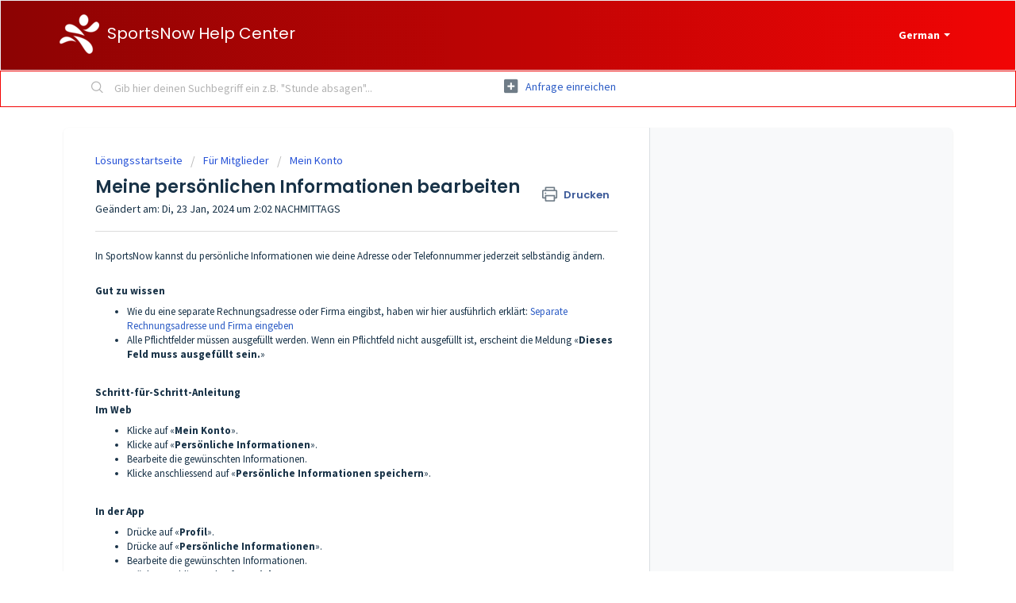

--- FILE ---
content_type: text/html; charset=utf-8
request_url: https://help.sportsnow.ch/de/support/solutions/articles/48001174537-meine-pers%C3%B6nlichen-informationen-bearbeiten
body_size: 9301
content:
<!DOCTYPE html>
       
        <!--[if lt IE 7]><html class="no-js ie6 dew-dsm-theme " lang="de" dir="ltr" data-date-format="non_us"><![endif]-->       
        <!--[if IE 7]><html class="no-js ie7 dew-dsm-theme " lang="de" dir="ltr" data-date-format="non_us"><![endif]-->       
        <!--[if IE 8]><html class="no-js ie8 dew-dsm-theme " lang="de" dir="ltr" data-date-format="non_us"><![endif]-->       
        <!--[if IE 9]><html class="no-js ie9 dew-dsm-theme " lang="de" dir="ltr" data-date-format="non_us"><![endif]-->       
        <!--[if IE 10]><html class="no-js ie10 dew-dsm-theme " lang="de" dir="ltr" data-date-format="non_us"><![endif]-->       
        <!--[if (gt IE 10)|!(IE)]><!--><html class="no-js  dew-dsm-theme " lang="de" dir="ltr" data-date-format="non_us"><!--<![endif]-->
	<head>
		
		<!-- Title for the page -->
<title> Meine persönlichen Informationen bearbeiten : SportsNow Help Center </title>

<!-- Meta information -->

      <meta charset="utf-8" />
      <meta http-equiv="X-UA-Compatible" content="IE=edge,chrome=1" />
      <meta name="description" content= "" />
      <meta name="author" content= "" />
       <meta property="og:title" content="Meine persönlichen Informationen bearbeiten" />  <meta property="og:url" content="https://help.sportsnow.ch/de/support/solutions/articles/48001174537-meine-pers%C3%B6nlichen-informationen-bearbeiten" />  <meta property="og:description" content=" In SportsNow kannst du persönliche Informationen wie deine Adresse oder Telefonnummer jederzeit selbständig ändern.      Gut zu wissen   Wie du eine separate Rechnungsadresse oder Firma eingibst, haben wir hier ausführlich erklärt: Separate Rechn..." />  <meta property="og:image" content="https://s3.amazonaws.com/cdn.freshdesk.com/data/helpdesk/attachments/production/48046322051/logo/3iU1BlQZ_60o6I1hT0Nm8cpE_TRzVN6nNw.png?X-Amz-Algorithm=AWS4-HMAC-SHA256&amp;amp;X-Amz-Credential=AKIAS6FNSMY2XLZULJPI%2F20260112%2Fus-east-1%2Fs3%2Faws4_request&amp;amp;X-Amz-Date=20260112T114154Z&amp;amp;X-Amz-Expires=604800&amp;amp;X-Amz-SignedHeaders=host&amp;amp;X-Amz-Signature=bb34702251b42053dd8d4e49d7868de307b77bc8da0e26715b72425b54f178de" />  <meta property="og:site_name" content="SportsNow Help Center" />  <meta property="og:type" content="article" />  <meta name="twitter:title" content="Meine persönlichen Informationen bearbeiten" />  <meta name="twitter:url" content="https://help.sportsnow.ch/de/support/solutions/articles/48001174537-meine-pers%C3%B6nlichen-informationen-bearbeiten" />  <meta name="twitter:description" content=" In SportsNow kannst du persönliche Informationen wie deine Adresse oder Telefonnummer jederzeit selbständig ändern.      Gut zu wissen   Wie du eine separate Rechnungsadresse oder Firma eingibst, haben wir hier ausführlich erklärt: Separate Rechn..." />  <meta name="twitter:image" content="https://s3.amazonaws.com/cdn.freshdesk.com/data/helpdesk/attachments/production/48046322051/logo/3iU1BlQZ_60o6I1hT0Nm8cpE_TRzVN6nNw.png?X-Amz-Algorithm=AWS4-HMAC-SHA256&amp;amp;X-Amz-Credential=AKIAS6FNSMY2XLZULJPI%2F20260112%2Fus-east-1%2Fs3%2Faws4_request&amp;amp;X-Amz-Date=20260112T114154Z&amp;amp;X-Amz-Expires=604800&amp;amp;X-Amz-SignedHeaders=host&amp;amp;X-Amz-Signature=bb34702251b42053dd8d4e49d7868de307b77bc8da0e26715b72425b54f178de" />  <meta name="twitter:card" content="summary" />  <link rel="canonical" href="https://help.sportsnow.ch/de/support/solutions/articles/48001174537-meine-pers%C3%B6nlichen-informationen-bearbeiten" />  <link rel='alternate' hreflang="de" href="https://help.sportsnow.ch/de/support/solutions/articles/48001174537-meine-pers%C3%B6nlichen-informationen-bearbeiten"/>  <link rel='alternate' hreflang="en" href="https://help.sportsnow.ch/en/support/solutions/articles/48001174537-edit-my-personal-information"/>  <link rel='alternate' hreflang="fr" href="https://help.sportsnow.ch/fr/support/solutions/articles/48001174537-modifier-mes-informations-personnelles"/> 

<!-- Responsive setting -->
<link rel="apple-touch-icon" href="https://s3.amazonaws.com/cdn.freshdesk.com/data/helpdesk/attachments/production/48046322198/fav_icon/5ZOdUO9PiSx0A-kjRz3NlZgJ_vAtO9QoJQ.ico" />
        <link rel="apple-touch-icon" sizes="72x72" href="https://s3.amazonaws.com/cdn.freshdesk.com/data/helpdesk/attachments/production/48046322198/fav_icon/5ZOdUO9PiSx0A-kjRz3NlZgJ_vAtO9QoJQ.ico" />
        <link rel="apple-touch-icon" sizes="114x114" href="https://s3.amazonaws.com/cdn.freshdesk.com/data/helpdesk/attachments/production/48046322198/fav_icon/5ZOdUO9PiSx0A-kjRz3NlZgJ_vAtO9QoJQ.ico" />
        <link rel="apple-touch-icon" sizes="144x144" href="https://s3.amazonaws.com/cdn.freshdesk.com/data/helpdesk/attachments/production/48046322198/fav_icon/5ZOdUO9PiSx0A-kjRz3NlZgJ_vAtO9QoJQ.ico" />
        <meta name="viewport" content="width=device-width, initial-scale=1.0, maximum-scale=5.0, user-scalable=yes" /> 
		
		<!-- Adding meta tag for CSRF token -->
		<meta name="csrf-param" content="authenticity_token" />
<meta name="csrf-token" content="T24CX6rQZLdDyX0klXzMuPStImiGMHWWunPykDHkJS2TXpmxkbVdIA13WVnmsDRrwlKa9kyvLuJ/LxX7Aeyp2Q==" />
		<!-- End meta tag for CSRF token -->
		
		<!-- Fav icon for portal -->
		<link rel='shortcut icon' href='https://s3.amazonaws.com/cdn.freshdesk.com/data/helpdesk/attachments/production/48046322198/fav_icon/5ZOdUO9PiSx0A-kjRz3NlZgJ_vAtO9QoJQ.ico' />

		<!-- Base stylesheet -->
 
		<link rel="stylesheet" media="print" href="https://assets5.freshdesk.com/assets/cdn/portal_print-6e04b27f27ab27faab81f917d275d593fa892ce13150854024baaf983b3f4326.css" />
	  		<link rel="stylesheet" media="screen" href="https://assets3.freshdesk.com/assets/cdn/falcon_portal_utils-a58414d6bc8bc6ca4d78f5b3f76522e4970de435e68a5a2fedcda0db58f21600.css" />	

		
		<!-- Theme stylesheet -->

		<link href="/support/theme.css?v=4&amp;d=1675585786" media="screen" rel="stylesheet" type="text/css">

		<!-- Google font url if present -->
		<link href='https://fonts.googleapis.com/css?family=Source+Sans+Pro:regular,italic,600,700,700italic|Poppins:regular,600,700' rel='stylesheet' type='text/css' nonce='XSf6XU61B5OgqgXa2f14/Q=='>

		<!-- Including default portal based script framework at the top -->
		<script src="https://assets10.freshdesk.com/assets/cdn/portal_head_v2-d07ff5985065d4b2f2826fdbbaef7df41eb75e17b915635bf0413a6bc12fd7b7.js"></script>
		<!-- Including syntexhighlighter for portal -->
		<script src="https://assets10.freshdesk.com/assets/cdn/prism-841b9ba9ca7f9e1bc3cdfdd4583524f65913717a3ab77714a45dd2921531a402.js"></script>

		

		<!-- Access portal settings information via javascript -->
		 <script type="text/javascript">     var portal = {"language":"de","name":"SportsNow Help Center","contact_info":"","current_page_name":"article_view","current_tab":"solutions","vault_service":{"url":"https://vault-service.freshworks.com/data","max_try":2,"product_name":"fd"},"current_account_id":1145893,"preferences":{"bg_color":"#FFFFFF","header_color":"#BF0404","help_center_color":"#f3f5f7","footer_color":"#183247","tab_color":"#ffffff","tab_hover_color":"#F20505","btn_background":"#f3f5f7","btn_primary_background":"#F20505","base_font":"Source Sans Pro","text_color":"#183247","headings_font":"Poppins","headings_color":"#183247","link_color":"#2c5cc5","link_color_hover":"#F20505","input_focus_ring_color":"#F20505","non_responsive":"false"},"image_placeholders":{"spacer":"https://assets2.freshdesk.com/assets/misc/spacer.gif","profile_thumb":"https://assets7.freshdesk.com/assets/misc/profile_blank_thumb-4a7b26415585aebbd79863bd5497100b1ea52bab8df8db7a1aecae4da879fd96.jpg","profile_medium":"https://assets3.freshdesk.com/assets/misc/profile_blank_medium-1dfbfbae68bb67de0258044a99f62e94144f1cc34efeea73e3fb85fe51bc1a2c.jpg"},"falcon_portal_theme":true,"current_object_id":48001174537};     var attachment_size = 20;     var blocked_extensions = "";     var allowed_extensions = "";     var store = { 
        ticket: {},
        portalLaunchParty: {} };    store.portalLaunchParty.ticketFragmentsEnabled = false;    store.pod = "us-east-1";    store.region = "US"; </script> 


			
	</head>
	<body>
            	
		
		
		
	<header class="banner">
		<div class="banner-wrapper page">
			<div class="banner-title">
				<a href="/de/support/home"class='portal-logo'><span class="portal-img"><i></i>
                    <img src='https://s3.amazonaws.com/cdn.freshdesk.com/data/helpdesk/attachments/production/48046322051/logo/3iU1BlQZ_60o6I1hT0Nm8cpE_TRzVN6nNw.png' alt="Logo"
                        onerror="default_image_error(this)" data-type="logo" />
                 </span></a>
				<h1 class="ellipsis heading">SportsNow Help Center</h1>
			</div>
			<nav class="banner-nav">
				<div class="banner-language-selector pull-right" data-tabs="tabs"
                data-toggle='tooltip' data-placement="bottom" title=""><ul class="language-options" role="tablist"><li class="dropdown"><h5 class="dropdown-toggle" data-toggle="dropdown"><span>German</span><span class="caret"></span></h5><ul class="dropdown-menu " role="menu" aria-labelledby="dropdownMenu"><li><a class="active" tabindex="-1" href="/de/support/solutions/articles/48001174537-meine-pers%C3%B6nlichen-informationen-bearbeiten"><span class='icon-dd-tick-dark'></span>German </a></li><li><a class="" tabindex="-1" href="/en/support/solutions/articles/48001174537-edit-my-personal-information">English</a></li><li><a class="" tabindex="-1" href="/fr/support/solutions/articles/48001174537-modifier-mes-informations-personnelles">French</a></li></ul></li></ul></div> <div class="welcome">Willkommen <b></b> </div>  <b><a href="/de/support/login"><b>Anmelden</b></a></b>
			</nav>
		</div>
	</header>
	

<!-- Search and page links for the page -->

	<section class="help-center-sc rounded-6">
		<div class="page no-padding">
		<div class="hc-search">
			<div class="hc-search-c">
				<form class="hc-search-form print--remove" autocomplete="off" action="/de/support/search/solutions" id="hc-search-form" data-csrf-ignore="true">
	<div class="hc-search-input">
	<label for="support-search-input" class="hide">Suchbegriff eingeben</label>
		<input placeholder="Suchbegriff eingeben" type="text"
			name="term" class="special" value=""
            rel="page-search" data-max-matches="10" id="support-search-input">
	</div>
	<div class="hc-search-button">
		<button class="btn btn-primary" aria-label="Suche" type="submit" autocomplete="off">
			<i class="mobile-icon-search hide-tablet"></i>
			<span class="hide-in-mobile">
				Suchen
			</span>
		</button>
	</div>
</form>
			</div>
		</div>
		<div class="hc-nav ">
			 <nav>   <div>
              <a href="/de/support/tickets/new" class="mobile-icon-nav-newticket new-ticket ellipsis" title="Neues Support-Ticket">
                <span> Neues Support-Ticket </span>
              </a>
            </div>   <div>
              <a href="/de/support/tickets" class="mobile-icon-nav-status check-status ellipsis" title="Ticketstatus überprüfen">
                <span>Ticketstatus überprüfen</span>
              </a>
            </div>  </nav>
		</div>
		</div>
	</section>



<script>
  jQuery(document).ready(function() {
    // Hide login button and welcome label
    jQuery('.banner-nav b').hide();
    jQuery('.welcome').hide();
  });
</script>
<div class="page">
	
	
	<!-- Search and page links for the page -->
	

	<!-- Notification Messages -->
	 <div class="alert alert-with-close notice hide" id="noticeajax"></div> 

	
	<div class="c-wrapper">		
		<section class="main content rounded-6 min-height-on-desktop fc-article-show" id="article-show-48001174537">
	<div class="breadcrumb">
		<a href="/de/support/solutions"> Lösungsstartseite </a>
		<a href="/de/support/solutions/48000451490">Für Mitglieder</a>
		<a href="/de/support/solutions/folders/48000671794">Mein Konto</a>
	</div>
	<b class="page-stamp page-stamp-article">
		<b class="icon-page-article"></b>
	</b>

	<h2 class="heading">Meine persönlichen Informationen bearbeiten
	 	<a href="#"
            class="solution-print--icon print--remove"
 			title="Diesen Artikel drucken"
 			arial-role="link"
 			arial-label="Diesen Artikel drucken"
			id="print-article"
 		>
			<span class="icon-print"></span>
			<span class="text-print">Drucken</span>
 		</a>
	</h2>
	
	<p>Geändert am: Di, 23 Jan, 2024 um  2:02 NACHMITTAGS</p>
	<hr />
	

	<article class="article-body" id="article-body" rel="image-enlarge">
		<p dir="ltr">In SportsNow kannst du persönliche Informationen wie deine Adresse oder Telefonnummer jederzeit selbständig ändern.&nbsp;</p><p><br></p><p><strong dir="ltr">Gut zu wissen</strong></p><ul><li>Wie du eine separate Rechnungsadresse oder Firma eingibst, haben wir hier ausführlich erklärt: <a href="https://help.sportsnow.ch/de/support/solutions/articles/48001154927">Separate Rechnungsadresse und Firma eingeben</a></li><li dir="ltr">Alle Pflichtfelder müssen ausgefüllt werden. Wenn ein Pflichtfeld nicht ausgefüllt ist, erscheint die Meldung<strong>&nbsp;</strong>«<strong>Dieses Feld muss ausgefüllt sein.</strong>»</li></ul><p><br></p><p><strong dir="ltr">Sch</strong><strong dir="ltr" style="box-sizing: border-box; font-weight: 700;">ritt-für-Schritt-Anleitung&nbsp;</strong></p><p><strong dir="ltr" style="box-sizing: border-box; font-weight: 700;">Im Web</strong></p><ul><li dir="ltr">Klicke auf «<strong style="box-sizing: border-box; font-weight: 700;">Mein Konto</strong>».</li><li dir="ltr">Klicke auf «<strong style="box-sizing: border-box; font-weight: 700;">Persönliche Informationen</strong>».</li><li dir="ltr">Bearbeite die gewünschten Informationen.</li><li dir="ltr">Klicke anschliessend auf «<strong style="box-sizing: border-box; font-weight: 700;">Persönliche Informationen speichern</strong>».</li></ul><p><br></p><p><strong dir="ltr">In der App</strong></p><ul><li>Drücke auf «<strong>Profil</strong>».</li><li>Drücke auf «<strong>Persönliche Informationen</strong>».</li><li dir="ltr">Bearbeite die gewünschten Informationen.</li><li dir="ltr">Drücke anschliessend auf «<strong>Speichern</strong>».</li></ul><p><br></p><p><br></p>
	</article>

	<hr />	
		

		<p class="article-vote" id="voting-container" 
											data-user-id="" 
											data-article-id="48001174537"
											data-language="de">
										War diese Antwort hilfreich?<span data-href="/de/support/solutions/articles/48001174537/thumbs_up" class="vote-up a-link" id="article_thumbs_up" 
									data-remote="true" data-method="put" data-update="#voting-container" 
									data-user-id=""
									data-article-id="48001174537"
									data-language="de"
									data-update-with-message="Wir freuen uns, dass wir Ihnen helfen konnten. Danke für Ihr Feedback.">
								Ja</span><span class="vote-down-container"><span data-href="/de/support/solutions/articles/48001174537/thumbs_down" class="vote-down a-link" id="article_thumbs_down" 
									data-remote="true" data-method="put" data-update="#vote-feedback-form" 
									data-user-id=""
									data-article-id="48001174537"
									data-language="de"
									data-hide-dom="#voting-container" data-show-dom="#vote-feedback-container">
								Nein</span></span></p><a class="hide a-link" id="vote-feedback-form-link" data-hide-dom="#vote-feedback-form-link" data-show-dom="#vote-feedback-container">Feedback senden</a><div id="vote-feedback-container"class="hide">	<div class="lead">Leider konnten wir nicht helfen. Helfen Sie uns mit Ihrem Feedback, diesen Artikel zu verbessern.</div>	<div id="vote-feedback-form">		<div class="sloading loading-small loading-block"></div>	</div></div>
		
</section>
<section class="sidebar content rounded-6 fc-related-articles">
	<div id="related_articles"><div class="cs-g-c"><section class="article-list"><h3 class="list-lead">Verwandte Artikel</h3><ul rel="remote" 
			data-remote-url="/de/support/search/articles/48001174537/related_articles?container=related_articles&limit=10" 
			id="related-article-list"></ul></section></div></div>
</section>

<script nonce="XSf6XU61B5OgqgXa2f14/Q==">
	['click', 'keypress'].forEach(function eventsCallback(event) {
		document.getElementById('print-article').addEventListener(event, function (e) {
			if (event === 'keypress' && e.key !== 'Enter') return;
			e.preventDefault();
			print();
		});
	});
</script>

	</div>
	

	

</div>
<script>
  jQuery(document).ready(function() {
    var lang = jQuery('html').attr('lang');
    switch(lang) {
      case 'de':
        jQuery('#welcome-title').html('Hier findest du Antworten auf deine Fragen zu SportsNow.');
        jQuery('input[name="term"]').attr('placeholder', 'Gib hier deinen Suchbegriff ein z.B. "Stunde absagen"...');
        jQuery('a.new-ticket span').html('Anfrage einreichen');
        break;
      case 'fr':
        jQuery('#welcome-title').html('Tu trouves ici les réponses à tes questions au sujet de SportsNow.');
        jQuery('input[name="term"]').attr('placeholder', 'Entre ici ton terme de recherche, par exemple " Annuler un cours"...');
        jQuery('a.new-ticket span').html('Soumettre une demande');
        break;
      case 'en':
        jQuery('#welcome-title').html('Here are answers to your questions about SportsNow.');
        jQuery('input[name="term"]').attr('placeholder', 'Enter your search term here, for example "Cancel class"...');
        jQuery('a.new-ticket span').html('Submit a request');
        break;
      default:
        jQuery('#new-ticket-title').html('Here are answers to your questions about SportsNow.');
        jQuery('input[name="term"]').attr('placeholder', 'Enter your search term here, for example "Cancel class"...');
        jQuery('a.new-ticket span').html('Submit a request');
    }
    
    jQuery('a.check-status').hide();
  });
</script>

	<footer class="footer rounded-6">
		<nav class="footer-links page no-padding">
			
					
						<a href="/de/support/home" class="">Start</a>
					
						<a href="/de/support/solutions" class="active">Lösungen</a>
					
			
			
			  <a href="#portal-cookie-info" rel="freshdialog" data-lazy-load="true" class="cookie-link"
        data-width="450px" title="Warum wir Cookies lieben" data-template-footer="">
        Cookie-Richtlinie
      </a> <div id="portal-cookie-info" class="hide"><textarea>
        <p>Wir nutzen Cookies, um Ihnen eine bessere Benutzererfahrung in Freshdesk zu bieten. </p>
        <p>In unserer <a href="https://www.freshworks.com/privacy/" target="_blank" rel="nofollow">Datenschutzrichtlinie</a> erfahren Sie mehr über von uns verwendete Cookies und deren Funktion. Wenn Sie Cookies nicht leiden können oder Sie einfach auf Diät sind, können Sie alles Cookies deaktivieren. Beachten Sie jedoch, dass der Freshdesk-Service einige Cookies intensiv verwendet und durch eine Deaktivierung einige Teile von Freshdesk nicht ordnungsgemäß funktionieren werden. </p>
        <p>Wir nehmen außerdem an, dass Sie der in unserer <a href="https://www.freshworks.com/privacy/" target="_blank" rel="nofollow">Datenschutzrichtlinie</a> beschriebenen Art und Weise, wie wir Cookies verwenden, zustimmen. Dies gilt nicht, wenn Sie alle Cookies in Ihrem Browser deaktiviert haben. </p>
      </textarea></div> 
		</nav>
	</footer>
	  <div class="copyright">
        <a href=https://freshdesk.com/de/?utm_source=portal&utm_medium=reflink&utm_campaign=portal_reflink target="_blank" rel="nofollow"> Helpdesk-Software </a>
        von Freshdesk
      </div> 




			<script src="https://assets3.freshdesk.com/assets/cdn/portal_bottom-0fe88ce7f44d512c644a48fda3390ae66247caeea647e04d017015099f25db87.js"></script>

		<script src="https://assets8.freshdesk.com/assets/cdn/redactor-642f8cbfacb4c2762350a557838bbfaadec878d0d24e9a0d8dfe90b2533f0e5d.js"></script> 
		<script src="https://assets5.freshdesk.com/assets/cdn/lang/de-249b90e767ca789f085d1b55e074ebf184867f7913ab9f960c5a5590fa4687bd.js"></script>
		<!-- for i18n-js translations -->
  		<script src="https://assets4.freshdesk.com/assets/cdn/i18n/portal/de-01b8a518be2e344b5e02ba4b343d6752a24705a28692cc0921c82213c4991cf6.js"></script>
		<!-- Including default portal based script at the bottom -->
		<script nonce="XSf6XU61B5OgqgXa2f14/Q==">
//<![CDATA[
	
	jQuery(document).ready(function() {
					
		// Setting the locale for moment js
		moment.lang('de');

		var validation_meassages = {"required":"Dies ist ein Pflichtfeld.","remote":"Bitte reparieren Sie dieses Feld.","email":"Bitte geben Sie eine gültige E-Mail-Adresse an.","url":"Bitte geben Sie eine gültige URL an.","date":"Bitte geben Sie ein gültiges Datum an.","dateISO":"Bitte geben Sie ein gültiges Datum ( ISO ) an.","number":"Geben Sie bitte eine gültige Nummer ein.","digits":"Bitte geben Sie nur Ziffern ein.","creditcard":"Geben Sie bitte eine gültige Kreditkartennummer ein.","equalTo":"Bitte geben Sie den Wert nochmals ein.","two_decimal_place_warning":"Wert darf nicht mehr als 2 Dezimalstellen haben","select_atleast_one":"Wählen Sie mindestens eine Option aus.","select2_minimum_limit":"Bitte geben Sie %{char_count} oder mehr Zeichen ein","select2_maximum_limit":"Sie können nur %{limit} %{container} auswählen","maxlength":"Bitte geben Sie nicht mehr als {0} Zeichen ein.","minlength":"Bitte geben Sie mindestens {0} Zeichen ein.","rangelength":"Bitte geben Sie einen Wert ein, der zwischen {0} und {1} Zeichen lang.","range":"Bitte geben Sie einen Wert zwischen {0} und {1} ein.","max":"Bitte geben Sie einen Wert der gleich oder weniger als {0} ist.","min":"Bitte geben Sie einen Wert der gleich oder höher als {0} ist.","select2_maximum_limit_jq":"Sie können nur wählen zwischen {0} und {1}","facebook_limit_exceed":"Ihre Facebook Nachricht war über 8000 Zeichen lang. Sie müssen sich kürzer fassen.","messenger_limit_exceeded":"Oops! Sie haben das Maximum an Zeichen überschritten, dass die Messenger Plattform zulässt. Sie müssen ihre Antwort anpassen.","not_equal_to":"Dieses Element sollte nicht gleich sein wie","email_address_invalid":"Eine oder mehrere Email Adresse(n) sind ungültig. ","twitter_limit_exceed":"Sie haben das Maximum an Zeichen überschritten, dass Twitter zulässt. Bitte kürzen Sie Ihre Antwort.","password_does_not_match":"Die Passwörter stimmen nicht überein, bitte versuchen Sie es erneut.","valid_hours":"Bitte geben Sie eine gültige Anzahl an Stunden ein","reply_limit_exceed":"Ihre Antwort war über 2000 Zeichen lang. Sie müssen sich kürzer fassen.","url_format":"Ungültiges URL Format","url_without_slash":"Bitte geben Sie eine gültige URL ohne \"/\" ein","link_back_url":"Bitte geben Sie eine gültige Linkback URL ein","requester_validation":"Bitte geben Sie einen gültigen Anfragenden ein oder <a href=\"#\" id=\"add_requester_btn_proxy\">Neuen Anfragender anlegen</a>","agent_validation":"Bitte geben Sie gültigen Benutzerinformationen ein","email_or_phone":"Bitte geben Sie Ihre Email Adresse oder Telefonnummer ein","upload_mb_limit":"Ihre hochgeladene Datei ist grösser als 15 MB","invalid_image":"Bilddatei ungültig","atleast_one_role":"Mindestens eine Rolle muss einem Bearbeiter zugeordnet sein","invalid_time":"Ungültige Zeiteingabe","remote_fail":"Die Remote-Validierung ist fehlgeschlagen","trim_spaces":"Automatisches Trimmen von führenden und nachfolgenden Leerzeichen","hex_color_invalid":"Bitte geben sie einen gültigen hex Farbencode ein","name_duplication":"Dieser Name existiert schon.","invalid_value":"Ungültiger Wert","invalid_regex":"Ungültige Bezeichnung","same_folder":"Kann nicht in den gleichen Ordner verschoben werden","maxlength_255":"Bitte geben Sie weniger als 255 Zeichen ein","decimal_digit_valid":"Wert darf nicht mehr als 2 Dezimalstellen haben","atleast_one_field":"Bitte füllen Sie mindestens {0} dieser Felder aus.","atleast_one_portal":"Bitte wählen Sie mindestens ein Portal aus","custom_header":"Bitte geben Sie einen benutzerdefinierten Header im Format - header: value ein.","same_password":"Sollte mit dem Passwort übereinstimmen","select2_no_match":"Kein übereinstimmender %{container} gefunden","integration_no_match":"keine übereinstimmenden Daten...","time":"Bitte eine gültige Zeit eingeben","valid_contact":"Bitte einen gültigen Kontakt eingeben","field_invalid":"Dieses Feld ist ungültig","ember_method_name_reserved":"Dieser Name ist reserviert und kann nicht verwendet werden. Bitte wählen Sie einen anderen Namen."}	

		jQuery.extend(jQuery.validator.messages, validation_meassages );


		jQuery(".call_duration").each(function () {
			var format,time;
			if (jQuery(this).data("time") === undefined) { return; }
			if(jQuery(this).hasClass('freshcaller')){ return; }
			time = jQuery(this).data("time");
			if (time>=3600) {
			 format = "hh:mm:ss";
			} else {
				format = "mm:ss";
			}
			jQuery(this).html(time.toTime(format));
		});
	});

	// Shortcuts variables
	var Shortcuts = {"global":{"help":"?","save":"mod+return","cancel":"esc","search":"/","status_dialog":"mod+alt+return","save_cuctomization":"mod+shift+s"},"app_nav":{"dashboard":"g d","tickets":"g t","social":"g e","solutions":"g s","forums":"g f","customers":"g c","reports":"g r","admin":"g a","ticket_new":"g n","compose_email":"g m"},"pagination":{"previous":"alt+left","next":"alt+right","alt_previous":"j","alt_next":"k"},"ticket_list":{"ticket_show":"return","select":"x","select_all":"shift+x","search_view":"v","show_description":"space","unwatch":"w","delete":"#","pickup":"@","spam":"!","close":"~","silent_close":"alt+shift+`","undo":"z","reply":"r","forward":"f","add_note":"n","scenario":"s"},"ticket_detail":{"toggle_watcher":"w","reply":"r","forward":"f","add_note":"n","close":"~","silent_close":"alt+shift+`","add_time":"m","spam":"!","delete":"#","show_activities_toggle":"}","properties":"p","expand":"]","undo":"z","select_watcher":"shift+w","go_to_next":["j","down"],"go_to_previous":["k","up"],"scenario":"s","pickup":"@","collaboration":"d"},"social_stream":{"search":"s","go_to_next":["j","down"],"go_to_previous":["k","up"],"open_stream":["space","return"],"close":"esc","reply":"r","retweet":"shift+r"},"portal_customizations":{"preview":"mod+shift+p"},"discussions":{"toggle_following":"w","add_follower":"shift+w","reply_topic":"r"}};
	
	// Date formats
	var DATE_FORMATS = {"non_us":{"moment_date_with_week":"ddd, D MMM, YYYY","datepicker":"d M, yy","datepicker_escaped":"d M yy","datepicker_full_date":"D, d M, yy","mediumDate":"d MMM, yyyy"},"us":{"moment_date_with_week":"ddd, MMM D, YYYY","datepicker":"M d, yy","datepicker_escaped":"M d yy","datepicker_full_date":"D, M d, yy","mediumDate":"MMM d, yyyy"}};

	var lang = { 
		loadingText: "Bitte warten Sie...",
		viewAllTickets: "Alle Tickets anzeigen"
	};


//]]>
</script> 

		

		<img src='/de/support/solutions/articles/48001174537-meine-pers%C3%B6nlichen-informationen-bearbeiten/hit' alt='Anzahl der Artikelansichten' aria-hidden='true'/>
		<script type="text/javascript">
     		I18n.defaultLocale = "en";
     		I18n.locale = "de";
		</script>
			
    	


		<!-- Include dynamic input field script for signup and profile pages (Mint theme) -->

	</body>
</html>
